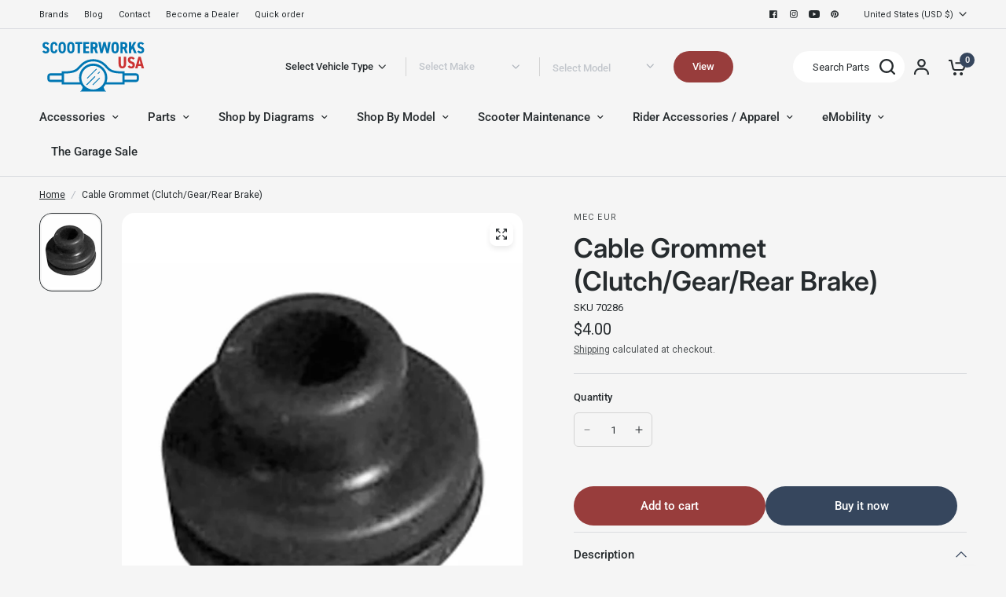

--- FILE ---
content_type: text/html; charset=utf-8
request_url: https://www.scooterworks.com/collections/all-products?view=filter_json
body_size: 878
content:
{
  "vehicle_type": [
{ 
              "value" : "eKickscooter"
            },{ 
              "value" : "Electric Scooter"
            },{ 
              "value" : "escooter"
            },{ 
              "value" : "Motorcycle"
            },{ 
              "value" : "Scooter"
            }],
  "auto_make": [
{ 
              "value" : "139QMB"
            },{ 
              "value" : "Allstate"
            },{ 
              "value" : "Amigo"
            },{ 
              "value" : "Aprilia"
            },{ 
              "value" : "Baccio"
            },{ 
              "value" : "Bintelli"
            },{ 
              "value" : "BMS"
            },{ 
              "value" : "Boom"
            },{ 
              "value" : "Chicago Scooter Company"
            },{ 
              "value" : "Chicago Scooter Company (CSC)"
            },{ 
              "value" : "CSC"
            },{ 
              "value" : "CST"
            },{ 
              "value" : "Dellorto"
            },{ 
              "value" : "E-Ton"
            },{ 
              "value" : "Eton"
            },{ 
              "value" : "Fly Scooter"
            },{ 
              "value" : "Genuine"
            },{ 
              "value" : "Genuine Motor Oil"
            },{ 
              "value" : "Genuine Scooter Company"
            },{ 
              "value" : "GoTrax"
            },{ 
              "value" : "GY6 125/150"
            },{ 
              "value" : "HHH"
            },{ 
              "value" : "Hiboy"
            },{ 
              "value" : "Honda"
            },{ 
              "value" : "Icebear"
            },{ 
              "value" : "Jonway"
            },{ 
              "value" : "Kawasaki"
            },{ 
              "value" : "Keeway"
            },{ 
              "value" : "Kymco"
            },{ 
              "value" : "KYMCO"
            },{ 
              "value" : "Lance"
            },{ 
              "value" : "Malaguti"
            },{ 
              "value" : "NCY"
            },{ 
              "value" : "Ninebot"
            },{ 
              "value" : "NIU"
            },{ 
              "value" : "Other Chinese"
            },{ 
              "value" : "Other Makes (Chinese)"
            },{ 
              "value" : "Peace Sports"
            },{ 
              "value" : "Peugeot"
            },{ 
              "value" : "Piaggio"
            },{ 
              "value" : "Polaris"
            },{ 
              "value" : "Puma Cycles"
            },{ 
              "value" : "Royal Alloy"
            },{ 
              "value" : "Schwinn"
            },{ 
              "value" : "Sears Allstate"
            },{ 
              "value" : "Segway"
            },{ 
              "value" : "SSR Motorsports"
            },{ 
              "value" : "SunL"
            },{ 
              "value" : "Suzuki"
            },{ 
              "value" : "SYM"
            },{ 
              "value" : "Tao Tao"
            },{ 
              "value" : "TGB"
            },{ 
              "value" : "Trailmaster"
            },{ 
              "value" : "Velocity"
            },{ 
              "value" : "Vespa"
            },{ 
              "value" : "Vespa (Modern)"
            },{ 
              "value" : "Vespa P/PX Series"
            },{ 
              "value" : "Vespa Vintage Large Frame"
            },{ 
              "value" : "Vespa Vintage Small Frame"
            },{ 
              "value" : "Vintage Vespa Large Frame"
            },{ 
              "value" : "Wolf"
            },{ 
              "value" : "Yamaha"
            },{ 
              "value" : "ZNEN"
            }
      ],
  "model": [
{ 
              "value" : "A9"
            },{ 
              "value" : "Amstar 150"
            },{ 
              "value" : "Aria 150"
            },{ 
              "value" : "Astro 150"
            },{ 
              "value" : "Blaze II"
            },{ 
              "value" : "BO8"
            },{ 
              "value" : "Cadenza 150"
            },{ 
              "value" : "Chelsea 150"
            },{ 
              "value" : "CLICK"
            },{ 
              "value" : "Cruiser 150"
            },{ 
              "value" : "Eagle 150"
            },{ 
              "value" : "EX-150"
            },{ 
              "value" : "Falcon 8"
            },{ 
              "value" : "Falcon 150"
            },{ 
              "value" : "Forever 150"
            },{ 
              "value" : "Free Bird 150"
            },{ 
              "value" : "Gensen 150"
            },{ 
              "value" : "Grand Prix 150"
            },{ 
              "value" : "GY6 125/150 cc"
            },{ 
              "value" : "Heritage 150"
            },{ 
              "value" : "Hope 150"
            },{ 
              "value" : "Il Bello 150"
            },{ 
              "value" : "Jakester 150"
            },{ 
              "value" : "JET II"
            },{ 
              "value" : "Juliet 150"
            },{ 
              "value" : "KING"
            },{ 
              "value" : "La Vie 150"
            },{ 
              "value" : "Lancer 150"
            },{ 
              "value" : "Legend 150"
            },{ 
              "value" : "Lucky II"
            },{ 
              "value" : "MD150Q-5A VIP"
            },{ 
              "value" : "MD150T-3C"
            },{ 
              "value" : "MD150T-15"
            },{ 
              "value" : "Mediterranean 150"
            },{ 
              "value" : "Newport 150"
            },{ 
              "value" : "Palazzo 150"
            },{ 
              "value" : "Pinnacle 150"
            },{ 
              "value" : "PMZ150-C-F"
            },{ 
              "value" : "PMZ150-1"
            },{ 
              "value" : "PMZ150-6-F"
            },{ 
              "value" : "PMZ150-8"
            },{ 
              "value" : "PMZ150-16-F"
            },{ 
              "value" : "PMZ150-18-F"
            },{ 
              "value" : "PMZ150-19"
            },{ 
              "value" : "PMZ150-20"
            },{ 
              "value" : "PMZ150-3C(J)"
            },{ 
              "value" : "PMZ150-5N-F"
            },{ 
              "value" : "PMZ150-19N"
            },{ 
              "value" : "PMZ150-3S(J)"
            },{ 
              "value" : "Powermax 150"
            },{ 
              "value" : "QMB139 (GY50) 50 cc 4T"
            },{ 
              "value" : "Quantam 150"
            },{ 
              "value" : "Rio 150"
            },{ 
              "value" : "Robot 150"
            },{ 
              "value" : "Romans 150"
            },{ 
              "value" : "Rosetta 150"
            },{ 
              "value" : "Rowdy"
            },{ 
              "value" : "Scorch 150"
            },{ 
              "value" : "Sonic DLX 150"
            },{ 
              "value" : "Stella 150 2T"
            },{ 
              "value" : "TPGS-801 (150cc)"
            },{ 
              "value" : "TPGS-802"
            },{ 
              "value" : "TPGS-808 (2G)"
            },{ 
              "value" : "TPGS-809 (150cc)"
            },{ 
              "value" : "TPGS-812"
            },{ 
              "value" : "Turino"
            },{ 
              "value" : "V5A Vespa 50"
            },{ 
              "value" : "V5B 50 Special"
            },{ 
              "value" : "V9A Vespa 90"
            },{ 
              "value" : "V9B 100 Sport"
            },{ 
              "value" : "V9 Evo 150"
            },{ 
              "value" : "V150"
            },{ 
              "value" : "Valo 150"
            },{ 
              "value" : "Valor 150"
            },{ 
              "value" : "VBA"
            },{ 
              "value" : "VBB"
            },{ 
              "value" : "VBC 150 Super"
            },{ 
              "value" : "Verona 150"
            },{ 
              "value" : "VLA GL150"
            },{ 
              "value" : "VLB Sprint"
            },{ 
              "value" : "VLX P/PX 150"
            },{ 
              "value" : "VMA Primavera"
            },{ 
              "value" : "VMB ET3 125"
            },{ 
              "value" : "VNA"
            },{ 
              "value" : "VNB"
            },{ 
              "value" : "VNC 125 Super"
            },{ 
              "value" : "VNL GT/GTR"
            },{ 
              "value" : "VNX P/PX 125"
            },{ 
              "value" : "VSB GS 160"
            },{ 
              "value" : "VSC SS 180"
            },{ 
              "value" : "VSD Rally 180"
            },{ 
              "value" : "VSE Rally 200"
            },{ 
              "value" : "VSX P/PX 200 E"
            },{ 
              "value" : "YY150T-2A"
            },{ 
              "value" : "YY150T-3"
            },{ 
              "value" : "YY150T-4"
            },{ 
              "value" : "YY150T-8"
            },{ 
              "value" : "YY150T-12"
            },{ 
              "value" : "YY150T-29"
            },{ 
              "value" : "Zen King"
            }]
}

--- FILE ---
content_type: application/javascript; charset=utf-8
request_url: https://searchanise-ef84.kxcdn.com/preload_data.4e5G0j6G3v.js
body_size: 10778
content:
window.Searchanise.preloadedSuggestions=['genuine buddy 50','air filter','stella 2t','scooter part','royal alloy','gy6 150cc','niu kqi3 pro','honda ruckus','genuine roughhouse','stella 4t','genuine roughhouse 50cc','brake pads','vespa px 150','prima helmet','carburetor parts','rear rack','niu kqi3 max','turn signal','ignition switch','genuine buddy','genuine buddy 125','throttle cable','genuine stella','fuel filter','vespa seats','ignition kit','exhaust muffler','spark plug','brake lever','royal alloy gp 300','wheels and tires','buddy kick','performance carburetor','stella parts','drive belt','big bore kit','vespa p200','fuel tank','yamaha zuma 50','tail light','dr pulley','gy6 exhaust','fuel line','scooter cover','exhaust gasket','rear shock','roller weights','center stand','top case','oil filter','150cc engine','front fender','3.50 x 10 tires','inner tube','side car','blue line','head light','speedometer cable','prima battery','ignition coil','valve stem','niu kqi3','gy6 150 exhaust','starter motor','seat cover','gy6 clutch','honda metropolitan','royal alloy gt 150','gas cap','roughhouse parts','speedometer vespa','gear oil','qmb139 engine','139qmb parts','genuine buddy 170i','honda dio','vespa seat','small frame','wind screen','fuel valve','yamaha zuma','headlight bulb','intake manifold','brake caliper','genuine rattler 110','wiring harness','front fork','handle grips','kick stand','gas tank','yamaha zuma 125','yamaha vino','qmb139 scooters','rims and tire','master cylinder','kick start','genuine oil','mirrors vespa','gy6 variator','fuel pump','rear rim','air box','tires 3.5x10','front rack','clutch springs','floor mat','voltage regulator','kqi 300x','gy6 engine','clutch bell','cylinder kit','csc go','vespa et4','drive face','dr pulley sliders','performance kit','chicago scooter company go parts','battery cover','jet kit','oil pump','niu xqi3','carb parts','front shock','universal parts','kqi3 max','buddy seat','rough house 50','ncy cdi','vespa px','side stand','crank shaft','body panels','body parts','malossi variator','handle bar','front wheel','turn signal assembly','front brake','legshield trim','vespa vbb','piston rings','gy6 50cc','niu battery','engine case','you-all carburetor','genuine rough house','big bore','vespa headlight','foot rest','genuine hooligan','helmet scooter','gy6 muffler','triple tree','segway ninebot','rear fender','polini variator','ncy gy6','buddy carburetor','buddy 170i','urbano parts','light bulb','px parts','fuel petcock','buddy mirror','buddy parts','buddy rack','cdi box','fuel tap','yamaha jog','green line','oil tank','malossi kit','buddy windshield','niu kqi','starter relay','stella 2t exhaust','genuine buddy kick','brake switch','piston kit','niu nqi','genuine hooligan 170i','niu kqi2 pro','clutch spring','cvt cover','key blank','gy6 carburetor','stella clutch','reed valve','vespa primavera','foot pegs','genuine chase','low profile seat','genuine g400c','go max','prima scooter cover','vespa vsx p200e','main jets','ncy exhaust','vespa p200e','tail light assembly','wire harness','license plate','buddy exhaust','white wall tires','idle jet','head gasket','spark plug cap','rear taillight','niu kqi2','crash bars','ice bear','back rest','stator assembly','rear brake','vee rubber','cup holder','brake rotor','electronic ignition','cowl protectors','handle bars','brake cable','vespa lx 150','oil seal','vespa flywheel','front shocks','kymco people','vespa gts 300','139qmb engines','luggage rack','honda navi','rear wheel','prima basket','front brake pads','ncy zuma parts','contra spring','vintage vespa','regulator rectifier','swing arm','stella seat','cell phone holder','cylinder head','cylinder kits','vespa et2','gy6 150cc performance','air intake','performance parts','for px150','yamaha vino 125','genuine rattler 200i','mirror mount','stella carburetor','brake shoes','bearing kit','vespa small frame','led headlight','hiboy s2','top end','gy6 transmission kit','key switch','clutch cable','main jet','cvk carburetor','windscreen prima','black rim','headlight assembly','mad scooter','performance exhaust 50cc','tao tao parts','niu mqi','stella 4t clutch','malossi cylinder kit','vespa wheels','turn signals','gy6 150 engines','150cc gy6','fuel cap','stella exhaust','hand grips','vespa gts','brake master cylinder','disc brake','genuine stella parts','exhaust and muffler for gy6 scooter','ncy forks','vespa sidecar','ncy clutch','turn signal lens','cvt belt','rattler 200i','ssp-g performance','honda elite','flywheel puller','white wall','xp scooter','buddy 50 carburetor','royal alloy gt150','left brake lever','vespa air filter','50cc gy6','front forks','horn cover','qmb139 exhaust','kqi air','brake rotor disc','variator rollers','rattler parts','hiboy s2 pro','ncy shock','niu kqi air','dr pulley 16x13','clutch nut','cuppini windscreen','starter clutch','headlight bezel','honda ruckus mods','speedo cable','2 stroke oil','brake levers','prima topcase','genuine buddy seat','prima helmets','battery charger','si jets','ncy variator','gear set','motor mount','air filters','honda elite 50','electric vespa','exhaust pipe','piaggio brakes','chrome accessories','top end kit','rear shocks','49cc engines','vespa rally 200','rough house','vespa px200','kmax top case','gy6 complete engines','complete engine','front brake cable','gasket set','vespa primavera 150','prima rear rack','engine rebuild kit','carb kit','steering stem','150cc carburetor','2t oil','engine mount','gy6 stator','scooter tools','floor rail','vespa gl','buddy 50 air filter','keihin jet','front panel','malossi belt','vespa crankshaft','light switch','prima cover','front brake master cylinder','engine oil','stella center stand','roll bag','buddy 50 exhaust','plastic body parts','gy6 camshaft','handlebar niu','gy6 50cc big bore kit','brake line','buddy rear rack','vespa sprint 150 parts','gy6 belt','ncy transmission','kymco agility 50','niu kqi 300x','brake pad','kymco super 8','carburetor jets','dellorto carburetor','rear axle','13 in tires','vespa exhaust','dr pulley 16x13 sliding roller weights','vespa stator','upgrade kit','pod filter','buddy air filter','vespa vbc','twist throttle','roughhouse seat','front brake caliper','touch up paint','steering bearings','led bulb','niu kqi1 pro','fuel hose','genuine buddy 150','buddy engine parts','transmission and','valve stems','polini carburetor','gy6 starter','exhaust stud','tool kit','157qmj parts','valve cover','solid tire','wolf 150cc','rear hub','throttle assembly','escooter tire','gy6 bore','buddy 50 performance kit','gasket kit','dellorto jet','motor controller','flasher relay','spark plug wire','gy6 performance kit','genuine buddy 170i parts','taotao 50cc','choke cable','50cc carburetor','genuine body parts','polini parts','rear basket','break lever','kymco super 9','exhaust ring','performance exhaust','brio 50i parts','vee rubber tire','vespa 200 pe','top box','gy6 150cc head','complete engines','vespa rack','buddy 125 carburetor','head lamp bulbs','niu 300x','air cleaner','phone mount','brake light','ruckus variator','urbano 50i','glove box','lock set','12 inch rim','niu air','wicker basket','yamaha vino 50','mirror scooter','wolf 150cc parts','phone holder','csc pug','small frame engine','performance clutch','k max topcase','brake light switch','139qmb exhaust','wrist pin','prima roll bag','honda dio parts','ncy zuma','universal accessories','tao tao 50','leg shield','lance cali 125','inner tubes','chicago go max','black cat','cowl rubber','battery strap','t shirts','engine cover','gy6 clutch bell','roughhouse exhaust','led light','battery tender','ncy brake','escooter parts','brio 50i','variator nut','fuel filter scooter','seat lock','royal alloy rack','prima exhaust','clutch tool','scooter covers','polini exhaust','allstate vespa','front axle','gy6 big bore','saddle bags','niu controller','70cc bore kits','electric twist','seat frame','super transmission','engine stand','50cc cam','genuine blur 150','bella 50 classic','stella auto','speedo drive','dr pulley variator','vespa sprint','genuine keys','gasket kits','12 rear wheel','stella switch','rear rim 12','rear brake cable','gy6 cylinder kit','scooter tire','seat px','steering lock','kick starter','black mirror','vespa parts','headset cover','vespa p125x','brio parts','malossi piston rings','top cases','ncy ruckus','kick rack','gy6 big bore kit','milk crate','oil cap','piston ring','left mirror','ruckus cdi','left rear turn signal','80cc big bore kit','oil change kit','icebear maddog','e bike','qmb139 carburetor','50 cc parts','handlebar grips','horizontal minarelli','carb rebuild kit','brake drum','kill switch','fuel injector','pilot jet','50cc engine','seat bucket','vespa gs 160','hiboy max pro','naraku cylinder kit','vespa battery','kevlar belts','front rim','gy6 cylinder head','gy6 50cc parts','vespa gts 250','vespa et3','ruckus shock','rear turn signal','gy6 oil','24mm carburetor','gy6 performance','rear brakes','kqi3 pro','razor crazy cart','service manual','throttle tube','gy6 parts','vespa accessories','buddy mirrors','stella headlight','sport exhaust','rim vespa','rear brake pads','fuel rod','electronic ignition kit','dc cdi','air box gaskets','clamp on','niu kqi 300p','niu charger','front hub','crank case','stella flywheel','part vespa small','charger port','buddy brake','light bulbs','niu kqi 100p','variator weights','xs 750f','drive belts','gy6 gasket','vespa 300 gts','stella 2t seats','ignition key','buddy kick 125','vespa mirror','vespa badge','brake handle','back rack','fuel sending unit','gy6 crankshaft','seat cover buddy','vespa emblem','side car parts','zuma 125 variator','primavera rack','rear shock vespa','vespa sticker','tubeless rims','vespa rally','long case','vespa modern','buddy 50 belt','cable set','drain plug','vespa center stand','light kit','belt cover','vespa cowl','electric choke','mod style','lance cali classic','fly screen','vespa lx150','85 main jet','cosa clutch','150cc parts','12 volt conversion kit','qmb variator','hooligan rear rack','buddy 50 jets','buddy 50 variator','80cc kit','side reflector','performance variators','genuine rough house r50 parts','fly wing','genuine blur 220i','mqi gt 100 panel','buddy body parts','wheel bearing','clutch assembly','royal alloy seat','vespa gear','exhaust gaskets','key set','front bumper','tail light bulb','vespa tools','buddy fuel','cowl stella','idle st','front panel buddy body','kenda tire','front fork parts','roughhouse clutch','green line tire','transmission kit','buddy 50 starter','ruckus forks','center stand boots','brake assembly','seat parts','3.5x10 tire','kickstart lever','genuine roughhouse 50 exhaust pipe','12 inch tires','front turn signal','dirt bike','tubeless rim','minarelli exhaust','hose clamp','rh parts','gy6 carb','zuma exhaust','ruckus exhaust','buddy light','oil drain plug','wiring diagrams','super transmission kit','oil cooler','gear selector','vespa gtr','gy6 case','vespa px seat','genuine roughhouse parts','intake manifolds','50cc engine complete','front panel buddy','buddy 50 exhaust gasket','idle jets','stella rubber','k max','license plate frame','niu kqi2 pro parts','crash bar','roller weight','front rack vespa','scooter sidecar','razor parts','sm frame','ncy roller weights','stella battery','12v ac','vespa grips','stella 4t carburetor','honda grom','ncy clutch bell','mud flap','rally seat','center mat','carb gasket','vespa side stand','vespa p200 exhaust','turn light','seat covers','vespa stella','electric scooters disc brake','stella badge','ninebot max','metropolitan belt','final drive','ignition set','high performance','kick scooter','vintage vespa oil','power kit','chinese body','kick start gear','prima tire','18x14 roller','roughhouse rack','cuppini parts','cable lock','13 wheel gy6','royal alloy gp300s','gy6 rims','black out','rough house carburetor','muffler for','vespa rim','gy6 150cc engine','lance cabo','jog 50cc','buddy 50 transmission','break pads','chicago go','cooling fan','head light bulb','valve cover gasket','kqi 100p','oil line','niu pro','genuine stella 2t carburetor','150 cc scooter','wheels for gy6','vent on','sym wolf','genuine buddy 150 carburetor','vespa 50 special','stella gasket','niu charging port and cover','tail lights','windshield brackets','3.5 x 10 rims','niu nqi gts','ncy fork','steering column','px seat','floorboard rubber','air bellow','niu mqi gt','stella 4t exhaust','niu screw','150 cc scooter parts','wolf 50cc','14 inch wheels','scooter niu','vespa gt 200','rattler 110 parts','vespa windscreen','drum brake','tune up kit','gy6 final drive','vespa et2 air filter','47mm big bore kit','gt body','150 cc exhaust gy6','stella hub','prima bag','prima trunk','ncy pulley','19mm carburetor','gy6 cdi','transmission cover','zoom scooters','buddy kick 125 accessories','49cc carb','niu kqi300p','kymco agility','helmet hook','uni filter','dell’orto jets','vespa px200 parts','naraku carb','ncy drive face','150cc exhaust','13 inch wheel','20x15 dr pulley','auto choke','performance torque springs','taotao speedy','malossi air filter','tire size','body plastic','ncy front forks','sito plus','vespa lx50','ncy buddy 125','floor board','brake disc','prima windscreen','50cc exhaust','side panel','12v bulb','niu dashboard','tao tao','speedo gear','gy6 upgrades','lighting kit','49cc engine','escooter tube','stella crankshaft','headlamp bezel','hub motor','wind shield','gy6 cam','scooter kqi3','gy6 motor','ncy throttle','starter bendix','vespa clutch','buddy carb','kqi1 pro','vacuum line','flywheel cover','vespa flyscreen','genuine roughhouse sport','gy6 150 scooter','gy6 50cc long case engine','v brake','muffler clamp','f35 segway','gy6 racing parts','rear bearings','niu kick stand','front caliper','performance cdi','royal alloy battery','zuma belt','radiator cover','genu bin','t shirt','blur parts','cuppini rack','honda ruckus wheels','woodruff key','fender bracket','minarelli horizontal','kqi 300p','p series','vespa petcock','161qmk engine','minarelli engines','magnetic drain plug','3.5 x 10 tire','secondary clutch','vespa oil filter','windshield hardware','honda helix','bore kit','cdi unit','sight glass','ncy rim','vespa ignition coil','stella chrome','niu max','cylinder head gasket','polini clutch','coffee mugs','gy6 intake','vespa engine','plastic body set','light bar','50cc genuine buddy engine','crazy cart','10 inch wheel','buddy 50 body parts','turn signal switch','shock absorber','niu kqi 300','grab rail','variator tool','k-max topcase','vespa rear rack','motor oil','exhaust large frame','spark plug coil','engine hanger','ncy caliper','tubeless tire','fan cover','o ring','honda pcx','gy6 head','gy6 cvt','ncy stator','battery for','stella rubber kit','turn signal relay','muffler bracket','p200 piston','hiboy s2 max','hard rubber tires','vespa gts250','gy6 brake shoes','lml engine','brake rubber','turn signal light','2t carburetor','gy6 wheels','handlebar cover','handle bar switches','ac horn','clutch kit','engine mounting','pit for 50','vitacci tank 200 efi','shop by diagram','transmission oil','cdi ac','intake gasket','transmission 50 cc','idle jet dellorto','genuine gear oil','buddy low profile seat','brake fluid','front pulley','honda ruckus exhaust','2 stroke engine','gt cover','scooter part\'s pulley','120/70-12 rear tire','scooter horn','d40x model','bag hook','gates belt','ncy coil','prima rack','carburetor needle','minarelli am','aprilia scarabeo','blue line qmb','prima backrest','buddy 125 exhaust','20x15 rollers','rear tire','stella harness','oko carb','stella 2t gasket','blank key','carburetor rebuild kit','front basket','p200 exhaust','prima lock','gy6 wheel','ruckus seat','kymco performance carburetor','10 rear wheel','49cc rims','minarelli engine','ssp g','scooter ignition keys','p200 seat','clutch lever','12v horn','157qmj engine','vespa taillight','zuma 50f','wrist pin bearing','m6 bolt','oil plug','buddy headlight','variator kit gy6','carburetor buddy','muffler gasket','rocker arm','kymco like','vespa 150 super','kick start lever','neutral switch','qmb carburetor','vee moto manhattan tire','triple tree bearings','genuine rough house sport pipe','pgo g max 50','clutch and variator','mount plate','buddy 50 scooter parts','roughhouse 50 parts','vitacci tank','bike rack','output shaft','stretch kit','speedometer pinion','prima top case','legshield mirror','cam chain','niu kqi3 sport','scooter key','yamaha zuma 50 kit','rear drum','chicago scooter company','buddy scooter','honda ruckus rims','vbb manuel','9.5 x 2.5 tire','battery cable','buddy accessories','speedometer for','gy6 150cc parts','gy6 kick sh','10.5x2.50 tubeless tire niu kqi 300p/x','ssp g exhaust','niu mqi gt 100 panel','buddy ignition','p200 cylinder','niu gt','crankcase cover','si main jets','eik kit','passenger foot pegs','scooter rims','vespa cover','urbano windshield','spare tire mount','buddy belt','leg shield trim','deadlight kit','6v bulb','genuine buddy mirror','float needle','piaggio fly 50cc','upgrade exhaust','carburetor vespa','roughhouse brake pads','fender crest','frame slider','x pro','qmb139 variator','vespa px carburator','license plate holder','p200e stator','decompression tube','rear turn signals','mirror set','hooligan rack','rear brake switch','kickstart rubber','sym jet','si carb','exhaust nut','gy6 150cc exhaust','genuine oil tank','stella 4t filter','base gasket','exhaust studs','case bolts','ncy clutch springs','bud 170i','rear side panel','buddy 50 carburetor parts','50cc rollers','carburetor for 50 cc vespa','gy6 engine long','master link','157qmj performance','g30 parts','12v 35/35w bulb','pcx 150cc','gy6 150 wheels','razor mx500','naraku cdi','gy6 rollers','gasket valve cover','px layshaft','m5 screw','exhaust cover','wiring harness for 150','stella rack','keihin pb','vespa px150','buddy starter','vespa small frame seats','vespa topcase','carb jets','headlight harness','buddy cover','ignition key switch','license plate bracket','fuel gasket','variator sliders','rear brake lever','vespa piaggio 125 px parts','body panel','slider weights','kqi3 tire','niu kqi2 parts','50cc gy6 scooter parts','minarelli kits','exhaust header pipe','led turn signals lights','taotao 150cc','vespa 90 piston','stella electrical','variator and clutch kit','e scooter tires','150cc scooter exhaust','vespa usa','piaggio liberty','vespa back rest','stella horn cover','rebuild kit','disc brakes','performance air filter','buddy oil filter','genuine fan','lance havana classic','v belt','exhaust nuts','ncy suspension','steering stem bearings','roughhouse carburetor','vbb seat','vespa oil','compression spring','wolf rx50','kymco like 150i','150cc exhaust and muffler','hand guards','bolts for engine','gy6 150cc scooter 150cc','electric scooter inner tube','fuel tank for stella','genuine buddy 50 kick','front master','engine kit','lance cali','drive plate','vespa ignition','vintage vespa seat','dip stick','vespa front rack','buddy cylinder','mirror black','e scooter tire','for 180 ss','carb box','brake light bulb','air filter buddy 50','pickup coil','stella cowl','stella 2t rear shock','150cc clutch','side mirrors','vespa lx','disk brakes','10 inch rim','scooter tires','jet needle','engine bearings','3.00x10 tires','left panel scooter','icebear 50 cc','tgb carburetor','stella 2 t','tank 200cc efi','vespa buddy seats','roller weights 16x13','universal variator','139qmb kit','mod lights','vespa decals','stella gaskets','pint glass','gy6 oil pump','speedometer gear','honda spree','vespa gts rack','kymco exhaust','139qmb carburetor','piaggio px parts','fender reflector','electric motor','variator face','stella tire','starter solenoid','tire tube','trunk box','expansion chamber','niu tire','120/70-10 vee rubber','buddy windscreen','gy6 engine case','vespa et2 50cc','50 wire harness','50cc variator','9.5 x 2.3 tube','vulcan s','keihin cvk','helmet visor','171cc big engine kit','replacement key','whitewall tire','seat royal alloy','stage 2 roughhouse kit','electric scooter','177cc kit','gas cap gasket','center stand spring','big valve head','stella coil','chinese sku','vespa ciao','76mm cylinder','scooter cover for buddy','yamaha zuma 4t 50cc','rear ring','scooters icebear','rebuild kit for','vespa et2 50','yamaha max','vespa switch','niu kqi1','24mm carb','timing chain','carburetor 139qmb','qmb engine','honda navi parts','handlebar switch','steering bearing','oko style','low profile','vespa s150','genuine roughhouse variator','go rack','vespa coil','spaco carb','vespa lens','amigo body','gy6 150cc shock','repair kit','work out art','seats ruckus','transmission gaskets','by vin','roller kits','cn250 clutch','universal parts fuel','8.5x2 tube','speedometer cable piaggio','segway ninebot g30','ncy front fork','13 inch wheels','vespa 200 pe and','vespa fuel pump','electric motors','brake cylinder','vespa vnb','genuine urbano','dio pipe','hub cap','gy6 crank','urbano part','racing cvt kit genuine roughhouse','fan shroud','air jet','genuine stella seat','genuine performance carburetor','sport pipe','relay for','ncy handlebar clamp','gy6 spring','buddy variator','stella engine','piaggio zip','honda ct','150cc wire harness','gy6 transmission','front rim buddy','speedometer drive','stella 4t oil','vespa 50 engine','inner tub','qmb139 chain','kymco 100cc','gy6 150cc scooter head','fly coil','gear cover','150cc transmission parts','genuine buddy 125 bolts','mirror mounting bracket','nitro sport 50','vintage cables','amigo scooter','bms heritage 150','driven racing','rear brake vespa','chrome mirrors','8mm banjo','qmb139 parts','chicago pug front','drum oil','120 70 12 white wall tire','buddy 50 clutch','sprint seat','turn signal wiring','vespa suspension','150cc cylinder','buddy battery','nqi gts','pinasco 177cc','scorpion exhaust','pinasco clutch','spring qmb139','manual choke','gas can','key blanks','bar end mirrors','vespa gtv 300','kqi 3 max','ngk spark plug','tire tubes','big ruckus','qmb clutch','fa italia','spare wheel cover','switch assembly','drive shaft','left handlebar switch','buddy rim','carburetor gaskets','rear light','rubber kit','tgb laser','vespa rubber','track parts','si 24/24 carb','split barrel','b01 buddy','vento s','wheels and rims','vespa scooter seat','genuine rough house sport 2t','16 inch rim','9.5x2.3 tire','key to a scooter','vespa frame','variator cover','qmb139 bore kit','vespa glove box','vespa allstate','gy6 wheels and rims','owners manual','had 200 pe','cvt kit','buddy lever','genuine buddy 50 stage kit','gear box','blur 220i','front fork shock','cylinder stud','wheel nut','torque spring','led turn signals','disc rotor','vespa gs150','ncy pipe','turn signal bulb','cylinder gasket','brake hose','oil dipstick','tutti ricambi','vespa speedometer','royal alloy gp','brio rack','gy6 150 parts','yamaha zuma 50cc 2 stroke','fuel valve rod','ncy big bore','si jet','ruckus clutch','airbox gasket','ninebot tire','oil change','break line','continental tires','vespa helmet','headlight hardware','axle nut','gy6 intake manifold','icebear break pads','scooter brake','gotrax g4','who and','pocket bike','50cc muffler','drive gear','kenda kd1','p200e fuel tank','139 qmb stator','cvt gasket','buddy caliper','two tires','buddy kit','speedometer lens','vespa s 50','seat latch','ncy grip','cam chain tensioner','stella sidecar','turn lights','polini piston','cvk pilot jet','p200e exhaust','hooligan windshield','buddy brake lever','side cover','disc brake conversion for vespa','buddy 170 exhaust','cowl guards','headlight led','stella battery strap','cable kit','rear racks','oil screen','temperature sensor','genuine buddy seat cover','kickstart gear','low seat','50cc performance variator kit','genuine roughhouse 50cc engine cover','gy6 50cc long block','qmb139 39mm 50cc','rear gear','30mm manifold','gator 50cc/49cc','main kickstand','razor mx650','handlebar risers','universal parts variator','upper headset','10x3 tire','znen 150cc','buddy deadlight kit','stud hub','stage 3 kit','helmet lock','14 rear rim','roller tuning kit','90/90 10 buddy 50 tires','vespa cylinder','scooter exhaust gasket','seal kit','vespa rims','royal alloy parts','variator kit','gas filter','triple steering stem','roughhouse big bore','ncy kickstart','crush washer','front cover','kevlar belt','spare tire cover','ncy wheel','variator qmb139','honda elite 80','120 70 12 front wheel','gy6 long case','genuine scooters gas','powered by','break lever assembly','7mm to 6mm','hiboy max pro s2 max','vespa steering column bearings','body parts taotao 50','nor land','669 drive belt','gas cap scooter','indicator switch','gy6 wheel bearings','bearing vespa','6203-2rs bearings','bintelli ignition','qmb139 piston kit','oem belt','bando belt','buddy 50 mirrors','pgo buddy','cylinder assembly','gy6 starter clutch','clutch shoe','windscreen hardware','roller 16x13','block off','body kit','13g weights','genuine air filter','tail light lens','50cc scooter','ac cdi','gy6 200cc','roughhouse spark plug','150cc scooter','ruckus wheels','variator drive','flag pole','nisa seat','ignition keys','kqi2 pro','stella speedometer','flasher relays','buddy 50 front wheel','front body panels','20mm carburetor','gas scooters','gy6 brake pads','fuse holder','dr pulley roller weights','carb gaskets','throttle grip','genuine roughhouse 50','breather tube','variator kit 150cc','vespa primavera 150 side s','scooter niu kqi3 parts','ba20d led bulb','malossi rc one','tank efi 200','120/90-10 scooter tire','ytx7a-bs maintenance-free','50cc variator gy6','universal fuel pump','niu mqi sport','front suspension for','729 drive belt','niu ignition','buddy front','honda cdi','right brake lever','roughhouse intake','heat shield','vespa 200 gt','qmb139 clutch','stella jet','yamaha jog kit','headlight screw','left brake','exhaust shield','speedo bulb','shinko white wall','sym fiddle','5w-40 oil','niu topcase','right signal','157qmj transmission','speedometer cover','honda pcx 150','polini variator ruckus','ncy spring','prima milk','clutch cover','roughhouse ignition','handlebar clamp','qmb139 transmission kit','ncy variators','seat assembly','foot peg','gy6 kit','zuma variator','muffler cover','gear up kit','gas tank rubber','ncy grips','wheel chock','main jet kit','rear right cover','niu handlebar','roughhouse turn signal','mat niu','carburator parts','roller weights 1200-4006','gy6 150 for scooter','tank headlight cover','tao 49cc','piaggio stator','cylinder base gasket','vespa carburator','throttle tube kit throttle','flange bolt','niu front panel','front buddy kick','left turn','genuine 2t','service kit','4mm jet','26mm carburetor','vespa pk','scooter parts','stella windshield','h4 bulb','wheel cover','sidecar ring','malossi cdi','ngk cr7hsa','rear rack buddy','vee tire','vee rubber inner tube','150cc motor','gear cables','right hand switch','brake shoe','gts rack','gy6 airbox','segway max g2','brake master','2 stroke carburetor','ruckus transmission kit','buddy exhaust gasket','niu top case','gy6 drive face','p200e filter','50cc roketa','fuel injection kit','vespa shock','139qmb jet','kymco agility 125 cdi','text and','r50 top end','qmk variator','gp300 exhaust','self tapping','max pro','rear wheel axle','buddy 50 rim','72v battery dual charger','v5a headlight','genuine buddy 150 rear replacement','niu rear racks','water pump','motor gear','genuine buddy oil','rear brake pads roughhouse','rear view mirrors','performance exhaust kymco','hand controls','ncy compression spring','ruckus wheel','ncy kit','20x12 variators','valve stem parts','side panels','vnb speedometer','8 inch rim','bajaj chetak','gy6 throttle cable','buddy 50 fuel','highway pegs','vespa belt','ncy bell','clutch gy6','80 main jet','two stage','ruckus seat frame','customer support','left switch assembly','right rear turnsignal lens','genuine buddy carburetor','12 gy6 wheels','left master cylinder','genuine hooligan drive belt','drive pulley','stella accessories','vino 125cc','flywheel nut','bearing set','gy6 air filter','rear hub seal','ncy gasket','yamaha c3','ignition switch genuine','front racks','vespa 150 px','stella emblem','gy6 wiring harness','vespa gt200','genuine roughhouse all parts','buddy 150 body panel','buddy 50 model','19g rollers','front wheel ruckus','genuine plastic','ncy gy6 150 stage 1 performance kit','max 150cc','g400 injector','50 special headlight','version free','buddy 50 reed','frame parts','kukirin g4','ncy forged brake caliper','engine hanger bolt m10×1.25×235','brake caliper 51mm','tank 200cc','130/60-13 k761 kenda brand tire 154-85','14 in rim','48v charger','led h4','exhaust buddy 50cc','clear lenses','ebike tire','vespa sprint 50cc','pinch bolt','rubber boot','carburator kit','px engine','vna engine','gear cable','noco genius1','street tire','windscreen vespa','mixture screw','engine complete','front light','ht coil','mod pk','ncy head','genuine 2t reed valve','buddy 50 ignition','big bore kits','stella wheel','oil ring','stage 1 performance kit','genuine buddy exhaust pipe','kick seat','exhaust bracket','prima rear basket','carburetor cover','buddy 125 seat','zuma clutch','charging port','ncy gy6 clutch','repair manual','bar ends','gear up','headlight cover','brake spring','cylinder head cover','kymco clutch','honda ruckus rack','ncy zuma 125','speed sensor','carb rebuild','hooligan engine','15w40 oil','buddy 50 battery','left hand switch','vespa carbs','mini bike','g carburetor','vento triton','gt line','feeler gauge','et4 chrome','jonway scooter','buddy fenders','center stand feet','tire 10x2.5','niu kqi 300p rear rim','side car scooter','1pe40qmb engines','handle bar stem','ncy variator kit','seat latches','hand brake lever','buddy kick rack','hooligan seat','vespa p/px','wiring diagram','valve springs','buddy kick seat','stator stella 2t','cell phone mount','malossi head','basket rear','gy6 exhaust gasket','mirror vespa','vespa 90 wheel','big bore kit genuine roughhouse','ruckus belt','p front fork','piaggio parts','needle jet','primavera windscreen','genuine motor oil','front brake switch','stella air filter','genuine buddy 50 air filter','malossi exhaust','seat vespa','pgo parts','vespa 200 px','festoon bulb','quick throttle','turn signal clear','stella oil gasket 4t','screws for','auto stella','high beam','keihin carburetor','top dead center','vespa shocks','dashboard assembly','selector box','part number','go scooter seat','gear set 150cc','engine 49cc','200cc gy6','end rod bearing','sym lance cabo clutch','roughhouse vacuum','buddy genuine 150 side cover','58 mm cylinder kit','genuine buddy 125 parts','gy6 1p57qmj','vespa fork bearings','schwinn 150cc','dirt bike parts','dr pulley slide pieces','vespa vbb seat','dirt quad','o rings genuine','muffler 150 cc','fuel petcock for a buddy','16x13 roller weight tuning kit','j costa','urbano ignition coil','honda 50 exhaust','150cc storage','125 cc buddy','kill switch assembly','buddy light upgrade','zuma air filter','clutch plates','buddy performance kit','for stella','cup holder for genuine','stella oil filter','canyon dancer','rear seat','prima rear rack buddy 125','spark plugs','rim and tire','mirror bracket','vespa 125 primavera','15w-40 scooter','jog exhaust','tire valve','p200 clutch','throttle body','vespa speedometer cable','split throttle cable','spare tire','genuine buddy 125 carburetor','egr block-off plate gy6','buddy grip','buddy backrest','small frame seat','niu rack','vespa carburetor','head cover','brake cam','scooter seat','gy6 crankcase','stella turn signals','vespa trim','lowered seat','oil pump kit','19mm carburetors','ncy 70cc','buddy rear rim','genuine brio 50i','pr floor mat','p200e fuel','buddy 125 air filter','right angle valve stems','large scooter','oil washer','prima windshield','led light kit','venture parts','buddy 50 carb','disc lock','scooter chargers','right mirror','vespa brake lever','stadium mirror','blue line gy6','mud flaps','throttle position sensor','kqi3 max tire','buddy 50 gasket','tao tao performance','switch cover','buddy 125 starter','uqi gt','stella oil tank','centerstand boots','front brake assembly','carburetor kit','4t go kit','prima rim','50cc engine to a 80cc','16 x tire','chrome mirrors in','starter motor for rough house 50','parts for a buddy scooter','mm carburetor','transmission cover gasket','vespa 10 rim','yamaha vino 125 exhaust','gas tank for','vitacci 50cc','ncy ruckus front end','genuine urbano 200','taotao pony','gy6 150 variator','genuine lights','vespa scooter accessories','vespa super','shroud gy6','58.5 cylinder kit','exhaust spring','buddy jet','fuel sender','ncy turbo','vee moto','air filter vespa','ignition cylinder','front suspension bearing','200cc engines','rear bumper','roughhouse brake','buddy 50 rack','qmj exhaust','side panel lower left','gy6 cylinder','front suspension','trunk case','2 port cylinder kit','sidecar rubber','taillight lens','bolt set','electric fuel pump','handle bar cover','back storage','half helmet','stella light switch','sidestand spring','front disc','fuel lever','20x12 roller','cylinder studs','vee moto manhattan','gy6 engine mount','niu brake','engine rebuild','5 pin cdi','paint vespa','vespa piaggio emblem','pilot jets','front tire','piaggio seat','fuel gauge','kqi 300x brake','lowering kit','back rims','exhaust pipes','shb jet','left turn signal for genuine buddy 50','flange nut m5 royal alloy','qmb139 gasket','scoot coupe','ncy wheels','hooligan 170i','kymco like 200i','buddy front rack','piaggio badge','seat lock cable','roughhouse air filter','niu nqi sport','buddy 50 brake pads','vespa spark plug wire','trikke e2','32mm for','honda forza','hiboy x300','brake foot','scooter 2006 vento','vintage vespa springs','150cc gy6 manual choke','exhaust mufflers','lance pch 50 muffler','other 139qmb scooters','vespa carb kits','tiger mosquito','842 20 30 drive belt','kick gear','vespa sprint grips','p 200 engine','vespa vma1t','genuine 50cc carburator','vespa windshield 300','s2 max','niu rear tire','buddy low','ruckus roller','valve adjustment','gy6 150cc cvt','p200 cruciform','jonway diagrams','niu mqi gt inner front body','niu mqi gt 100','rdln exhaust','kymco 2t','go kart','50cc variator kit','vespa px seats','et4 exhaust','malossi gasket kit','ball bearings','performance variator','3 x 10 tire','ncy handlebars','mirrors buddy 50','buddy clutch','buddy turn signal','e scooter','6v battery','roughhouse variator','stella spark plug','vespa fork','buddy brake pads','ncy transmission gy6','chain lock','steering damper','fuel tap wrench','tire valve stem','p200 flywheel','ra battery','genuine rough house 50 sport','right handlebar switch','liquid cooled kit','ncy camshaft','13 inch rim','buddy 50 cylinder','gas line','prima shield','airbox assembly','stella kit','scooter stand','motor 500w','drive face gy6','genuine trail','buddy 50 parts','ncy front shocks','flywheel tool','led conversion','fuel line vespa','gy6 kick start','roughhouse sport'];

--- FILE ---
content_type: text/javascript; charset=utf-8
request_url: https://www.scooterworks.com/products/cable-grommet-clutchgearrear-brake.js
body_size: 676
content:
{"id":8651966906648,"title":"Cable Grommet (Clutch\/Gear\/Rear Brake)","handle":"cable-grommet-clutchgearrear-brake","description":"Rubber grommet where the clutch, gear, and rear brake cables come throug the rear frame on pre-P series Vespas.\n\n\u003cp\u003e\n\nThis part is also available as part of a kit for a wide variety of Vintage Vespa models.\u003c\/p\u003e","published_at":"2023-09-18T23:41:06-05:00","created_at":"2023-09-18T23:41:06-05:00","vendor":"Mec Eur","type":"","tags":["Brakes","clutch","gear","Genuine Stella 2T","grommet","grommets","Internal Combustion","make-model-pr","OEM","Parts","rear brake cables","Rubber \u0026 Gaskets","Rubber Parts","Shop by Diagrams","T14 STELLA 2T COWLS AND GLOVE COMPARTMENT","vespa","VIN","vintage"],"price":400,"price_min":400,"price_max":400,"available":true,"price_varies":false,"compare_at_price":0,"compare_at_price_min":0,"compare_at_price_max":0,"compare_at_price_varies":false,"variants":[{"id":46757481906456,"title":"Default Title","option1":"Default Title","option2":null,"option3":null,"sku":"70286","requires_shipping":true,"taxable":true,"featured_image":null,"available":true,"name":"Cable Grommet (Clutch\/Gear\/Rear Brake)","public_title":null,"options":["Default Title"],"price":400,"weight":45,"compare_at_price":0,"inventory_management":"shopify","barcode":null,"quantity_rule":{"min":1,"max":null,"increment":1},"quantity_price_breaks":[],"requires_selling_plan":false,"selling_plan_allocations":[]}],"images":["\/\/cdn.shopify.com\/s\/files\/1\/0782\/1728\/1816\/products\/70286_dfc27829-2770-4d86-aa4c-605f712a6993.jpg?v=1695282226"],"featured_image":"\/\/cdn.shopify.com\/s\/files\/1\/0782\/1728\/1816\/products\/70286_dfc27829-2770-4d86-aa4c-605f712a6993.jpg?v=1695282226","options":[{"name":"Title","position":1,"values":["Default Title"]}],"url":"\/products\/cable-grommet-clutchgearrear-brake","media":[{"alt":"Cable Grommet (Clutch\/Gear\/Rear Brake)","id":35391447728408,"position":1,"preview_image":{"aspect_ratio":0.913,"height":1095,"width":1000,"src":"https:\/\/cdn.shopify.com\/s\/files\/1\/0782\/1728\/1816\/products\/70286_dfc27829-2770-4d86-aa4c-605f712a6993.jpg?v=1695282226"},"aspect_ratio":0.913,"height":1095,"media_type":"image","src":"https:\/\/cdn.shopify.com\/s\/files\/1\/0782\/1728\/1816\/products\/70286_dfc27829-2770-4d86-aa4c-605f712a6993.jpg?v=1695282226","width":1000}],"requires_selling_plan":false,"selling_plan_groups":[]}